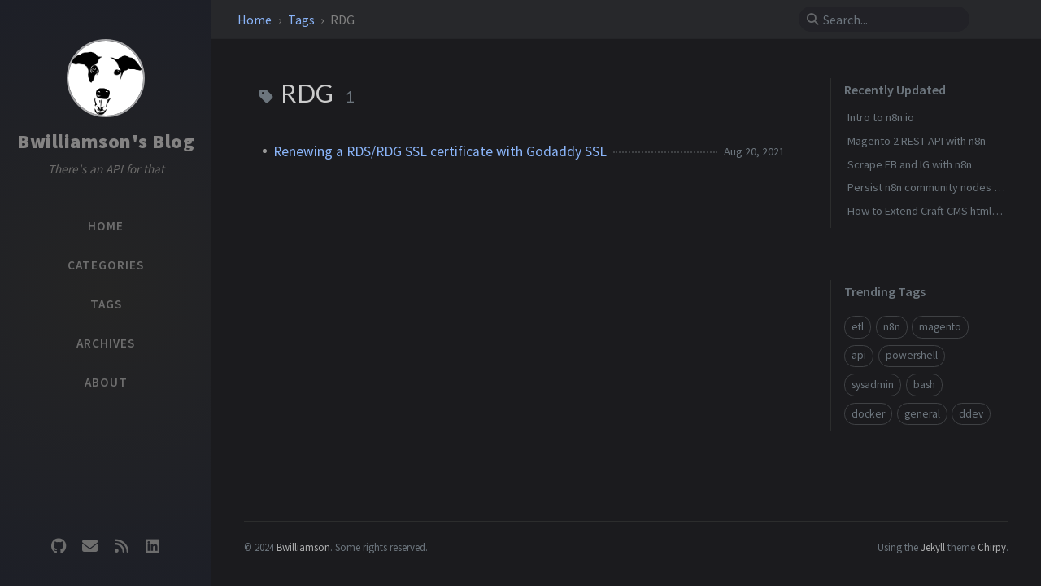

--- FILE ---
content_type: text/html; charset=utf-8
request_url: https://www.weeumson.com/tags/rdg/
body_size: 3444
content:
<!DOCTYPE html><html lang="en" data-mode="dark" ><head><meta http-equiv="Content-Type" content="text/html; charset=UTF-8"><meta name="viewport" content="width=device-width, initial-scale=1, shrink-to-fit=no"><meta name="generator" content="Jekyll v4.3.3" /><meta property="og:title" content="RDG" /><meta property="og:locale" content="en" /><meta name="description" content="Ramblings of a full stack developer/sysadmin in blog form. Notes and tutorials for reference, Projects for fun and growth." /><meta property="og:description" content="Ramblings of a full stack developer/sysadmin in blog form. Notes and tutorials for reference, Projects for fun and growth." /><link rel="canonical" href="https://www.weeumson.com/tags/rdg/" /><meta property="og:url" content="https://www.weeumson.com/tags/rdg/" /><meta property="og:site_name" content="Bwilliamson’s Blog" /><meta property="og:type" content="website" /><meta name="twitter:card" content="summary" /><meta property="twitter:title" content="RDG" /><meta name="twitter:site" content="@" /><meta name="google-site-verification" content="google_meta_tag_verification" /> <script type="application/ld+json"> {"@context":"https://schema.org","@type":"WebPage","description":"Ramblings of a full stack developer/sysadmin in blog form. Notes and tutorials for reference, Projects for fun and growth.","headline":"RDG","url":"https://www.weeumson.com/tags/rdg/"}</script><title>RDG | Bwilliamson's Blog</title><link rel="apple-touch-icon" sizes="180x180" href="/assets/img/favicons/apple-touch-icon.png"><link rel="icon" type="image/png" sizes="32x32" href="/assets/img/favicons/favicon-32x32.png"><link rel="icon" type="image/png" sizes="16x16" href="/assets/img/favicons/favicon-16x16.png"><link rel="manifest" href="/assets/img/favicons/site.webmanifest"><link rel="shortcut icon" href="/assets/img/favicons/favicon.ico"><meta name="apple-mobile-web-app-title" content="Bwilliamson's Blog"><meta name="application-name" content="Bwilliamson's Blog"><meta name="msapplication-TileColor" content="#da532c"><meta name="msapplication-config" content="/assets/img/favicons/browserconfig.xml"><meta name="theme-color" content="#ffffff"><link rel="preconnect" href="https://fonts.googleapis.com" ><link rel="dns-prefetch" href="https://fonts.googleapis.com" ><link rel="preconnect" href="https://fonts.gstatic.com" crossorigin><link rel="dns-prefetch" href="https://fonts.gstatic.com" crossorigin><link rel="preconnect" href="https://fonts.googleapis.com" ><link rel="dns-prefetch" href="https://fonts.googleapis.com" ><link rel="preconnect" href="https://cdn.jsdelivr.net" ><link rel="dns-prefetch" href="https://cdn.jsdelivr.net" ><link rel="stylesheet" href="https://fonts.googleapis.com/css2?family=Lato&family=Source+Sans+Pro:wght@400;600;700;900&display=swap"><link rel="preconnect" href="https://www.google-analytics.com" crossorigin="use-credentials"><link rel="dns-prefetch" href="https://www.google-analytics.com"><link rel="preconnect" href="https://www.googletagmanager.com" crossorigin="anonymous"><link rel="dns-prefetch" href="https://www.googletagmanager.com"><link rel="stylesheet" href="https://cdn.jsdelivr.net/npm/bootstrap@4.6.2/dist/css/bootstrap.min.css"><link rel="stylesheet" href="https://cdn.jsdelivr.net/npm/@fortawesome/fontawesome-free@6.2.1/css/all.min.css"><link rel="stylesheet" href="/assets/css/style.css"> <script src="https://cdn.jsdelivr.net/npm/jquery@3.6.1/dist/jquery.min.js"></script><body data-spy="scroll" data-target="#toc" data-topbar-visible="true"><div id="sidebar" class="d-flex flex-column align-items-end"><div class="profile-wrapper text-center"><div id="avatar"> <a href="/" class="mx-auto"> <img src="/assets/img/sample/avatar.png" alt="avatar" onerror="this.style.display='none'"> </a></div><div class="site-title"> <a href="/">Bwilliamson's Blog</a></div><div class="site-subtitle font-italic">There's an API for that</div></div><ul class="w-100"><li class="nav-item"> <a href="/" class="nav-link"> <i class="fa-fw fas fa-home ml-xl-3 mr-xl-3 unloaded"></i> <span>HOME</span> </a><li class="nav-item"> <a href="/categories/" class="nav-link"> <i class="fa-fw fas fa-stream ml-xl-3 mr-xl-3 unloaded"></i> <span>CATEGORIES</span> </a><li class="nav-item"> <a href="/tags/" class="nav-link"> <i class="fa-fw fas fa-tag ml-xl-3 mr-xl-3 unloaded"></i> <span>TAGS</span> </a><li class="nav-item"> <a href="/archives/" class="nav-link"> <i class="fa-fw fas fa-archive ml-xl-3 mr-xl-3 unloaded"></i> <span>ARCHIVES</span> </a><li class="nav-item"> <a href="/about/" class="nav-link"> <i class="fa-fw fas fa-info ml-xl-3 mr-xl-3 unloaded"></i> <span>ABOUT</span> </a></ul><div class="sidebar-bottom mt-auto d-flex flex-wrap justify-content-center align-items-center"> <a href="https://github.com/bwilliamson55" aria-label="github" target="_blank" rel="noopener"> <i class="fab fa-github"></i> </a> <a href=" javascript:location.href = 'mailto:' + ['BenjaminAwilliamson','gmail.com'].join('@')" aria-label="email" > <i class="fas fa-envelope"></i> </a> <a href="/feed.xml" aria-label="rss" > <i class="fas fa-rss"></i> </a> <a href="https://www.linkedin.com/in/benjamin-williamson/" aria-label="linkedin" target="_blank" rel="noopener"> <i class="fab fa-linkedin"></i> </a></div></div><div id="topbar-wrapper"><div id="topbar" class="container d-flex align-items-center justify-content-between h-100 pl-3 pr-3 pl-md-4 pr-md-4"> <span id="breadcrumb"> <span> <a href="/"> Home </a> </span> <span> <a href="/tags"> Tags </a> </span> <span>RDG</span> </span> <i id="sidebar-trigger" class="fas fa-bars fa-fw"></i><div id="topbar-title"> Tag</div><i id="search-trigger" class="fas fa-search fa-fw"></i> <span id="search-wrapper" class="align-items-center"> <i class="fas fa-search fa-fw"></i> <input class="form-control" id="search-input" type="search" aria-label="search" autocomplete="off" placeholder="Search..."> </span> <span id="search-cancel" >Cancel</span></div></div><div id="main-wrapper" class="d-flex justify-content-center"><div id="main" class="container pl-xl-4 pr-xl-4"><div class="row"><div id="core-wrapper" class="col-12 col-lg-11 col-xl-9 pr-xl-4"><div class="post pl-1 pr-1 pl-md-2 pr-md-2"><div id="page-tag"><h1 class="pl-lg-2"> <i class="fa fa-tag fa-fw text-muted"></i> RDG <span class="lead text-muted pl-2">1</span></h1><ul class="post-content pl-0"><li class="d-flex justify-content-between pl-md-3 pr-md-3"> <a href="/posts/Renewing-a-RDS-or-RDG-SSL-certificate-with-Godaddy-SSL/">Renewing a RDS/RDG SSL certificate with Godaddy SSL</a> <span class="dash flex-grow-1"></span> <span class="text-muted small" data-ts="1629470700" data-df="ll" > Aug 20, 2021 </span></ul></div></div></div><div id="panel-wrapper" class="col-xl-3 pl-2 text-muted"><div class="access"><div id="access-lastmod" class="post"><div class="panel-heading">Recently Updated</div><ul class="post-content pl-0 pb-1 ml-1 mt-2"><li><a href="/posts/Intro-to-n8n.io/">Intro to n8n.io</a><li><a href="/posts/Magento-2-REST-API-with-n8n/">Magento 2 REST API with n8n</a><li><a href="/posts/Scrape-Facebook-and-Instagram-with-n8n/">Scrape FB and IG with n8n</a><li><a href="/posts/Persist-n8n-community-nodes-on-docker-through-updates/">Persist n8n community nodes on docker through updates (UPDATED 04-30)</a><li><a href="/posts/Extend-Craft-CMS-HTML-Purifier-with-HTML5-elements/">How to Extend Craft CMS html purifier with html5 elements</a></ul></div><div id="access-tags"><div class="panel-heading">Trending Tags</div><div class="d-flex flex-wrap mt-3 mb-1 mr-3"> <a class="post-tag" href="/tags/etl/">etl</a> <a class="post-tag" href="/tags/n8n/">n8n</a> <a class="post-tag" href="/tags/magento/">magento</a> <a class="post-tag" href="/tags/api/">api</a> <a class="post-tag" href="/tags/powershell/">powershell</a> <a class="post-tag" href="/tags/sysadmin/">sysadmin</a> <a class="post-tag" href="/tags/bash/">bash</a> <a class="post-tag" href="/tags/docker/">docker</a> <a class="post-tag" href="/tags/general/">general</a> <a class="post-tag" href="/tags/ddev/">ddev</a></div></div></div></div></div></div><div id="search-result-wrapper" class="d-flex justify-content-center unloaded"><div class="col-12 col-sm-11 post-content"><div id="search-hints"><div id="access-tags"><div class="panel-heading">Trending Tags</div><div class="d-flex flex-wrap mt-3 mb-1 mr-3"> <a class="post-tag" href="/tags/etl/">etl</a> <a class="post-tag" href="/tags/n8n/">n8n</a> <a class="post-tag" href="/tags/magento/">magento</a> <a class="post-tag" href="/tags/api/">api</a> <a class="post-tag" href="/tags/powershell/">powershell</a> <a class="post-tag" href="/tags/sysadmin/">sysadmin</a> <a class="post-tag" href="/tags/bash/">bash</a> <a class="post-tag" href="/tags/docker/">docker</a> <a class="post-tag" href="/tags/general/">general</a> <a class="post-tag" href="/tags/ddev/">ddev</a></div></div></div><div id="search-results" class="d-flex flex-wrap justify-content-center text-muted mt-3"></div></div></div></div><footer><div class="container pl-lg-4 pr-lg-4"><div class="d-flex justify-content-between align-items-center text-muted ml-md-3 mr-md-3"><div class="footer-left"><p class="mb-0"> © 2024 <a href="https://github.com/bwilliamson55">Bwilliamson</a>. <span data-toggle="tooltip" data-placement="top" title="Except where otherwise noted, the blog posts on this site are licensed under the Creative Commons Attribution 4.0 International (CC BY 4.0) License by the author.">Some rights reserved.</span></p></div><div class="footer-right"><p class="mb-0">Using the <a href="https://jekyllrb.com" target="_blank" rel="noopener">Jekyll</a> theme <a href="https://github.com/cotes2020/jekyll-theme-chirpy" target="_blank" rel="noopener">Chirpy</a>.</p></div></div></div></footer><div id="mask"></div><a id="back-to-top" href="#" aria-label="back-to-top" class="btn btn-lg btn-box-shadow" role="button"> <i class="fas fa-angle-up"></i> </a><div id="notification" class="toast" role="alert" aria-live="assertive" aria-atomic="true" data-animation="true" data-autohide="false"><div class="toast-header"> <button type="button" class="ml-2 ml-auto close" data-dismiss="toast" aria-label="Close"> <span aria-hidden="true">&times;</span> </button></div><div class="toast-body text-center pt-0"><p class="pl-2 pr-2 mb-3">A new version of content is available.</p><button type="button" class="btn btn-primary" aria-label="Update"> Update </button></div></div><script src="https://cdn.jsdelivr.net/npm/simple-jekyll-search@1.10.0/dest/simple-jekyll-search.min.js"></script> <script> SimpleJekyllSearch({ searchInput: document.getElementById('search-input'), resultsContainer: document.getElementById('search-results'), json: '/assets/js/data/search.json', searchResultTemplate: '<div class="pl-1 pr-1 pl-sm-2 pr-sm-2 pl-lg-4 pr-lg-4 pl-xl-0 pr-xl-0"> <a href="{url}">{title}</a><div class="post-meta d-flex flex-column flex-sm-row text-muted mt-1 mb-1"> {categories} {tags}</div><p>{snippet}</p></div>', noResultsText: '<p class="mt-5">Oops! No results found.</p>', templateMiddleware: function(prop, value, template) { if (prop === 'categories') { if (value === '') { return `${value}`; } else { return `<div class="mr-sm-4"><i class="far fa-folder fa-fw"></i>${value}</div>`; } } if (prop === 'tags') { if (value === '') { return `${value}`; } else { return `<div><i class="fa fa-tag fa-fw"></i>${value}</div>`; } } } }); </script> <script src="https://cdn.jsdelivr.net/combine/npm/dayjs@1.11.6/dayjs.min.js,npm/dayjs@1.11.6/locale/en.min.js,npm/dayjs@1.11.6/plugin/relativeTime.min.js,npm/dayjs@1.11.6/plugin/localizedFormat.min.js"></script> <script defer src="/assets/js/dist/misc.min.js"></script> <script src="https://cdn.jsdelivr.net/npm/bootstrap@4.6.2/dist/js/bootstrap.bundle.min.js"></script> <script defer src="/app.js"></script> <script defer src="https://www.googletagmanager.com/gtag/js?id=G-Q6X18HXBYM"></script> <script> document.addEventListener("DOMContentLoaded", function(event) { window.dataLayer = window.dataLayer || []; function gtag(){dataLayer.push(arguments);} gtag('js', new Date()); gtag('config', 'G-Q6X18HXBYM'); }); </script>


--- FILE ---
content_type: application/javascript; charset=utf-8
request_url: https://www.weeumson.com/assets/js/dist/misc.min.js
body_size: 1428
content:
/*!
 * Chirpy v5.5.2 (https://github.com/cotes2020/jekyll-theme-chirpy/)
 * © 2019 Cotes Chung
 * MIT Licensed
 */
$(function(){$(window).scroll(()=>{50<$(this).scrollTop()&&"none"===$("#sidebar-trigger").css("display")?$("#back-to-top").fadeIn():$("#back-to-top").fadeOut()}),$("#back-to-top").click(()=>($("body,html").animate({scrollTop:0},800),!1))}),$(function(){$(".mode-toggle").click(e=>{e=$(e.target);(e.prop("tagName")==="button".toUpperCase()?e:e.parent()).blur(),flipMode()})});const ScrollHelper=function(){const e=$("body"),t="data-topbar-visible",o=$("#topbar-wrapper").outerHeight();let a=0,l=!1,r=!1;return{hideTopbar:()=>e.attr(t,!1),showTopbar:()=>e.attr(t,!0),addScrollUpTask:()=>{a+=1,l=l||!0},popScrollUpTask:()=>--a,hasScrollUpTask:()=>0<a,topbarLocked:()=>!0===l,unlockTopbar:()=>l=!1,getTopbarHeight:()=>o,orientationLocked:()=>!0===r,lockOrientation:()=>r=!0,unLockOrientation:()=>r=!1}}(),LocaleHelper=($(function(){const e=$("#sidebar-trigger"),t=$("#search-trigger"),o=$("#search-cancel"),a=$("#main"),l=$("#topbar-title"),r=$("#search-wrapper"),n=$("#search-result-wrapper"),s=$("#search-results"),i=$("#search-input"),c=$("#search-hints"),d=function(){let e=0;return{block(){e=window.scrollY,$("html,body").scrollTop(0)},release(){$("html,body").scrollTop(e)},getOffset(){return e}}}(),p={on(){e.addClass("unloaded"),l.addClass("unloaded"),t.addClass("unloaded"),r.addClass("d-flex"),o.addClass("loaded")},off(){o.removeClass("loaded"),r.removeClass("d-flex"),e.removeClass("unloaded"),l.removeClass("unloaded"),t.removeClass("unloaded")}},u=function(){let e=!1;return{on(){e||(d.block(),n.removeClass("unloaded"),a.addClass("unloaded"),e=!0)},off(){e&&(s.empty(),c.hasClass("unloaded")&&c.removeClass("unloaded"),n.addClass("unloaded"),a.removeClass("unloaded"),d.release(),i.val(""),e=!1)},isVisible(){return e}}}();function f(){return o.hasClass("loaded")}t.click(function(){p.on(),u.on(),i.focus()}),o.click(function(){p.off(),u.off()}),i.focus(function(){r.addClass("input-focus")}),i.focusout(function(){r.removeClass("input-focus")}),i.on("input",()=>{""===i.val()?f()?c.removeClass("unloaded"):u.off():(u.on(),f()&&c.addClass("unloaded"))})}),$(function(){var e=function(){const e="sidebar-display";let t=!1;const o=$("body");return{toggle(){!1===t?o.attr(e,""):o.removeAttr(e),t=!t}}}();$("#sidebar-trigger").click(e.toggle),$("#mask").click(e.toggle)}),$(function(){$('[data-toggle="tooltip"]').tooltip()}),$(function(){const t=$("#search-input"),o=ScrollHelper.getTopbarHeight();let e,a=0;function l(){0!==$(window).scrollTop()&&(ScrollHelper.lockOrientation(),ScrollHelper.hideTopbar())}screen.orientation?screen.orientation.onchange=()=>{var e=screen.orientation.type;"landscape-primary"!==e&&"landscape-secondary"!==e||l()}:$(window).on("orientationchange",()=>{$(window).width()<$(window).height()&&l()}),$(window).scroll(()=>{e=e||!0}),setInterval(()=>{e&&(!function(){var e=$(this).scrollTop();if(!(Math.abs(a-e)<=o)){if(e>a)ScrollHelper.hideTopbar(),t.is(":focus")&&t.blur();else if(e+$(window).height()<$(document).height()){if(ScrollHelper.hasScrollUpTask())return;ScrollHelper.topbarLocked()?ScrollHelper.unlockTopbar():ScrollHelper.orientationLocked()?ScrollHelper.unLockOrientation():ScrollHelper.showTopbar()}a=e}}(),e=!1)},250)}),$(function(){var e="div.post>h1:first-of-type",t=$(e);const n=$("#topbar-title");if(0!==t.length&&!t.hasClass("dynamic-title")&&!n.is(":hidden")){const s=n.text().trim();let a=t.text().trim(),l=!1,r=0;($("#page-category").length||$("#page-tag").length)&&/\s/.test(a)&&(a=a.replace(/[0-9]/g,"").trim()),t.offset().top<$(window).scrollTop()&&n.text(a);new IntersectionObserver(e=>{var t,o;l?(o=$(window).scrollTop(),t=r<o,r=o,o=e[0],t?0===o.intersectionRatio&&n.text(a):1===o.intersectionRatio&&n.text(s)):l=!0},{rootMargin:"-48px 0px 0px 0px",threshold:[0,1]}).observe(document.querySelector(e)),n.click(function(){$("body,html").animate({scrollTop:0},800)})}}),function(){const e=$("html").attr("lang").substr(0,2),t="data-ts",o="data-df";return{locale:()=>e,attrTimestamp:()=>t,attrDateFormat:()=>o,getTimestamp:e=>Number(e.attr(t)),getDateFormat:e=>e.attr(o)}}());$(function(){dayjs.locale(LocaleHelper.locale()),dayjs.extend(window.dayjs_plugin_localizedFormat),$(`[${LocaleHelper.attrTimestamp()}]`).each(function(){var e=dayjs.unix(LocaleHelper.getTimestamp($(this))),t=e.format(LocaleHelper.getDateFormat($(this))),t=($(this).text(t),$(this).removeAttr(LocaleHelper.attrTimestamp()),$(this).removeAttr(LocaleHelper.attrDateFormat()),$(this).attr("data-toggle"));void 0!==t&&"tooltip"===t&&(t=e.format("llll"),$(this).attr("data-original-title",t))})});
